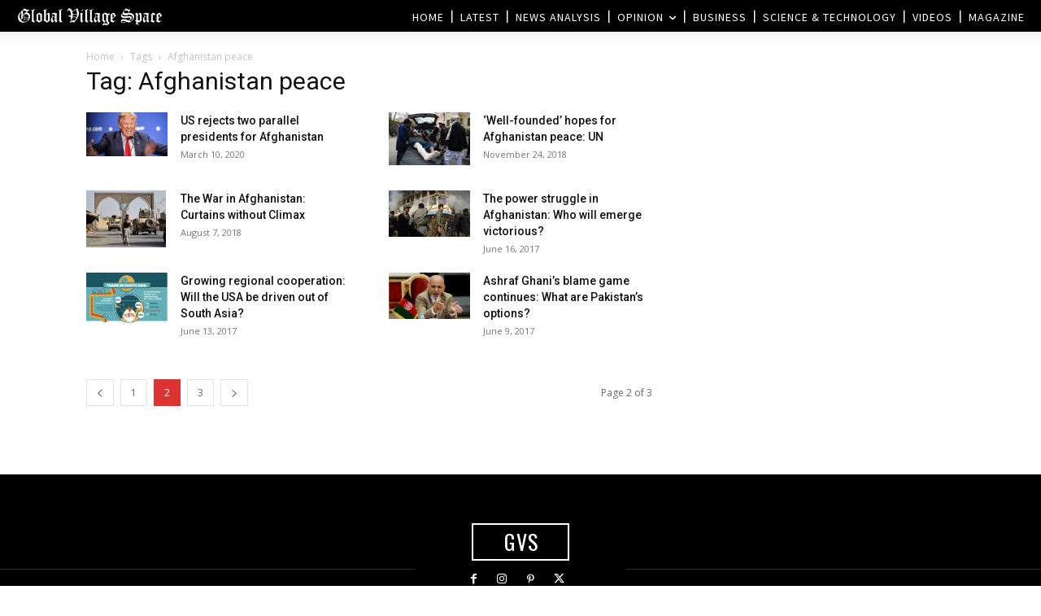

--- FILE ---
content_type: text/html; charset=utf-8
request_url: https://www.google.com/recaptcha/api2/aframe
body_size: 249
content:
<!DOCTYPE HTML><html><head><meta http-equiv="content-type" content="text/html; charset=UTF-8"></head><body><script nonce="FHnYg9_po7CKFWj6pfd1cQ">/** Anti-fraud and anti-abuse applications only. See google.com/recaptcha */ try{var clients={'sodar':'https://pagead2.googlesyndication.com/pagead/sodar?'};window.addEventListener("message",function(a){try{if(a.source===window.parent){var b=JSON.parse(a.data);var c=clients[b['id']];if(c){var d=document.createElement('img');d.src=c+b['params']+'&rc='+(localStorage.getItem("rc::a")?sessionStorage.getItem("rc::b"):"");window.document.body.appendChild(d);sessionStorage.setItem("rc::e",parseInt(sessionStorage.getItem("rc::e")||0)+1);localStorage.setItem("rc::h",'1768773562794');}}}catch(b){}});window.parent.postMessage("_grecaptcha_ready", "*");}catch(b){}</script></body></html>